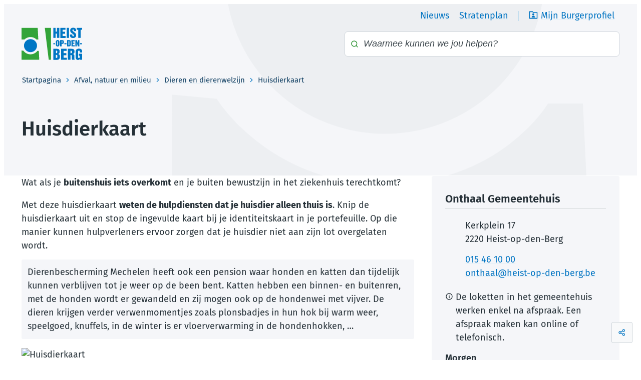

--- FILE ---
content_type: text/html; charset=utf-8
request_url: https://www.heist-op-den-berg.be/huisdierkaart
body_size: 24636
content:
<!DOCTYPE html><html lang=nl-BE><head><meta charset=utf-8><meta name=HandheldFriendly content=True><meta name=MobileOptimized content=320><meta name=viewport content="width=device-width, initial-scale=1.0"><meta name=generator content="Icordis CMS by LCP nv (https://www.lcp.be)"><meta name=theme-color content=#0074c2><title>Huisdierkaart - Heist-op-den-Berg</title><link rel=preconnect href=https://fonts.icordis.be><link rel=stylesheet href=https://fonts.icordis.be/fonts/fira-sans-300-regular-500-600-700.css media=screen><link id=skin-stylesheet rel=stylesheet media=screen href=/css/dist/skin-heist-op-den-berg.css data-sw=/css/dist/skin-heist-op-den-berg-contrast.css data-css=contrastskin><link rel=stylesheet href=/css/layout/modules/content-blocks.css media=screen><link rel=stylesheet href=/css/layout/core/print.css media=print><link rel=icon type=image/x-icon href=/images/skin/favicon.ico><link rel=icon type=image/png sizes=32x32 href=/images/skin/favicon-32x32.png><link rel=icon type=image/png sizes=16x16 href=/images/skin/favicon-16x16.png><link rel=apple-touch-icon sizes=180x180 href=/images/skin/apple-touch-icon.png><link rel=mask-icon href=/images/skin/safari-pinned-tab.svg color=#0074c2><link type=application/rss+xml rel=alternate title="Nieuws RSS" href=/rss/nieuws.rss><link type=application/rss+xml rel=alternate title="Activiteiten RSS" href=/rss/activiteiten.rss><link rel=canonical href=https://www.heist-op-den-berg.be/huisdierkaart><link rel=manifest href=/site.webmanifest><meta name=description content="Hier kan je de huisdierkaart vinden."><meta property=og:description content="Hier kan je de huisdierkaart vinden."><meta property=og:site_name content=Heist-op-den-Berg><meta property=og:title content=Huisdierkaart><meta property=og:url content=https://www.heist-op-den-berg.be/huisdierkaart><meta property=og:type content=website><meta property=og:image content=https://www.heist-op-den-berg.be/file/imagecache/yLVAH3gUoCR0AHkfgGe5bGG82CLzavFGf8tkZg3d/content/43f8498c-5708-4a9a-9ee0-f4c5fd63d5e1/920.jpg><meta name=twitter:card content=summary><meta property=twitter:title content=Huisdierkaart><meta property=twitter:description content="Hier kan je de huisdierkaart vinden."></head><body id=body class=portal-0 data-menu=dropdown><div id=skip-content class=skip><div class=container><a href=#content-main data-scrollto=skip rel=nofollow> <span>Naar inhoud</span> </a></div></div><noscript><div class=alertbox-warning>Javascript is niet ingeschakeld. We hebben gedetecteerd dat javascript is uitgeschakeld in deze browser. Schakel javascript in of schakel over naar een ondersteunde browser om door te gaan.</div></noscript><header class="header has-meta"><div class=header__meta><div class=container><div class="meta meta__wrapper"><div class="meta__container-wrapper fade-navs fade__navs"><button data-scroll=scroll-left data-tooltip="scroll naar links" aria-hidden=true class="btn-scroll next hidden"> <svg class=scroll__icon aria-hidden=true data-icon=arrow-right-s><use href=/global/icons/global-line.svg#arrow-right-s style="fill:var(--icon-color-primary,var(--icon-color));transition:fill var(--transition-duration-base) var(--transition-timing-function)"></use></svg> <span class="sr_skip sr-only">scroll naar links</span> </button> <button data-scroll=scroll-right data-tooltip="scroll naar rechts" aria-hidden=true class="btn-scroll prev hidden"> <svg class=scroll__icon aria-hidden=true data-icon=arrow-left-s><use href=/global/icons/global-line.svg#arrow-left-s style="fill:var(--icon-color-primary,var(--icon-color));transition:fill var(--transition-duration-base) var(--transition-timing-function)"></use></svg> <span class="sr_skip sr-only">scroll naar rechts</span> </button><ul class=nav-meta data-scroller=fade__navs><li class="nav__item meta__item" data-id=2><a href=/nieuws class="nav__link meta__link"> <span class=meta__link>Nieuws</span> </a></li><li class="nav__item meta__item" data-id=3><a href="https://stratenplan.heist-op-den-berg.be/" class="nav__link meta__link" target=_blank rel=noopener> <span class=meta__link>Stratenplan</span> </a></li><li class="nav__item meta__item mijn-burgerprofiel"><a href="https://www.burgerprofiel.be/?widget=3eeab193-31d7-49f0-a23c-2ad4f00f04ad" target=_blank class="nav__link meta__link"> <svg class="nav__icon meta__icon" aria-hidden=true data-icon=folder-user><use href=/global/icons/global-line.svg#folder-user style="fill:var(--icon-color-primary,var(--icon-color));transition:fill var(--transition-duration-base) var(--transition-timing-function)"></use></svg> <span class=meta__link>Mijn Burgerprofiel</span> </a></li></ul></div></div></div></div><div class="header-main header__main" data-menu-position=under><div class=container><div class=header__container-wrapper><div class="header-brand header__brand"><a href="/" class=brand data-tooltip="Terug naar startpagina"> <span class="brand-txt brand__txt">Heist-op-den-Berg</span> <img src=/images/skin/logo.svg alt="" class="logo-img brand__logo"> </a></div><div class="header-right header__right"><div class="header-search header__search"><div id=search class="search search-main" role=search><form action=/zoeken method=GET name=searchForm id=searchForm class=search__form><div class="input-group search__group"><label for=txtkeyword><span class=sr-only>Waarmee kunnen we jou helpen?</span></label> <svg class="search__icon search__icon-front" aria-hidden=true data-icon=search><use href=/global/icons/global-line.svg#search style="fill:var(--icon-color-primary,var(--icon-color));transition:fill var(--transition-duration-base) var(--transition-timing-function)"></use></svg> <input type=text name=q class="form-control txt search__input" id=txtkeyword data-tooltip="Waarmee kunnen we jou helpen?" autocomplete=off data-toggle-placeholder=1 placeholder="Waarmee kunnen we jou helpen?" data-placeholder-mobile=Zoeken data-speak-text="Begin nu te spreken" data-listening-text=Luisteren... data-error="Gelieve je microfoon aan te sluiten en je microfoon rechten toe te laten."><div aria-hidden=true class="loading search__loading"><svg class=loading__icon aria-hidden=true data-icon=icon-search-loading><use href=/images/search-loading.svg#icon-search-loading style="fill:var(--icon-color-primary,var(--icon-color));transition:fill var(--transition-duration-base) var(--transition-timing-function)"></use></svg></div><span class="input-group__btn search__input-group"> <button type=submit class=search__btn id=btnSearch data-tooltip=Zoeken> <span>Zoeken</span> </button> </span></div></form><div id=suggestionsearch class="search-suggestion partial-overview" aria-live=polite></div></div></div></div></div></div></div></header><main id=wrapper class=main><div class="visible-print sr_skip"><img alt="" src=/images/skin/logo.png></div><nav aria-label=breadcrumb class="breadcrumb breadcrumb-main sr_skip"><div class=breadcrumb__wrapper><div class="breadcrumb__container-wrapper fade__navs"><button data-scroll=scroll-left data-tooltip="scroll naar links" aria-hidden=true class="btn-scroll next hidden"> <svg class=scroll__icon aria-hidden=true data-icon=arrow-right-s><use href=/global/icons/global-line.svg#arrow-right-s style="fill:var(--icon-color-primary,var(--icon-color));transition:fill var(--transition-duration-base) var(--transition-timing-function)"></use></svg> <span class="sr_skip sr-only">scroll naar links</span> </button> <button data-scroll=scroll-right data-tooltip="scroll naar rechts" aria-hidden=true class="btn-scroll prev hidden"> <svg class=scroll__icon aria-hidden=true data-icon=arrow-left-s><use href=/global/icons/global-line.svg#arrow-left-s style="fill:var(--icon-color-primary,var(--icon-color));transition:fill var(--transition-duration-base) var(--transition-timing-function)"></use></svg> <span class="sr_skip sr-only">scroll naar rechts</span> </button><ol class="nav-breadcrumb sr_skip" itemscope itemtype=http://schema.org/BreadcrumbList data-scroller=fade__navs><li class="nav__item breadcrumb__item breadcrumb__item--home" itemprop=itemListElement itemscope itemtype=http://schema.org/ListItem><a itemprop=item href="/" class="nav__link breadcrumb__link"> <span itemprop=name>Startpagina</span><meta itemprop=position content=1></a> <svg class="nav__icon breadcrumb__icon" aria-hidden=true data-icon=arrow-right-s><use href=/global/icons/global-line.svg#arrow-right-s style="fill:var(--icon-color-primary,var(--icon-color));transition:fill var(--transition-duration-base) var(--transition-timing-function)"></use></svg></li><li class="nav__item breadcrumb__item" itemprop=itemListElement itemscope itemtype=http://schema.org/ListItem><a class="nav__link breadcrumb__link" href=https://www.heist-op-den-berg.be/afval-natuur-en-milieu itemprop=item> <span itemprop=name class=aCrumb>Afval, natuur en milieu</span><meta itemprop=position content=2></a> <svg class="nav__icon breadcrumb__icon" aria-hidden=true data-icon=arrow-right-s><use href=/global/icons/global-line.svg#arrow-right-s style="fill:var(--icon-color-primary,var(--icon-color));transition:fill var(--transition-duration-base) var(--transition-timing-function)"></use></svg></li><li class="nav__item breadcrumb__item" itemprop=itemListElement itemscope itemtype=http://schema.org/ListItem><a class="nav__link breadcrumb__link" href=https://www.heist-op-den-berg.be/dieren itemprop=item> <span itemprop=name class=aCrumb>Dieren en dierenwelzijn</span><meta itemprop=position content=3></a> <svg class="nav__icon breadcrumb__icon" aria-hidden=true data-icon=arrow-right-s><use href=/global/icons/global-line.svg#arrow-right-s style="fill:var(--icon-color-primary,var(--icon-color));transition:fill var(--transition-duration-base) var(--transition-timing-function)"></use></svg></li><li class="nav__item breadcrumb__item active" itemprop=itemListElement itemscope itemtype=http://schema.org/ListItem><a class="nav__link breadcrumb__link" href=https://www.heist-op-den-berg.be/huisdierkaart itemprop=item> <span class=aCrumb itemprop=name>Huisdierkaart</span><meta itemprop=position content=4></a></li></ol></div></div></nav><div class=heading__wrapper><div class=container><h1 class=page-heading><span>Huisdierkaart</span></h1></div></div><div id=content-main class=page-inner><div class=main__container><section class=products-detail><div class=container-wrapper><div class="page-container page-column"><div class=page-content><div class=info><p>Wat als je <strong>buitenshuis iets overkomt</strong> en je buiten bewustzijn in het ziekenhuis terechtkomt?</p><p>Met deze huisdierkaart&nbsp;<strong>weten de hulpdiensten dat je huisdier alleen thuis is</strong>. Knip de huisdierkaart uit en stop de ingevulde kaart bij je identiteitskaart in je portefeuille. Op die manier kunnen hulpverleners ervoor zorgen dat je huisdier niet aan zijn lot overgelaten wordt.</p><div class=spotlight-1><p>Dierenbescherming Mechelen heeft ook een pension waar honden en katten dan tijdelijk kunnen verblijven tot je weer op de been bent. Katten hebben een binnen- en buitenren, met de honden wordt er gewandeld en zij mogen ook op de hondenwei met vijver. De dieren krijgen verder verwenmomentjes zoals plonsbadjes in hun hok bij warm weer, speelgoed, knuffels, in de winter is er vloerverwarming in de hondenhokken, …</p></div><p><div class=inline-image data-popup=oneimage data-mfp-src=/file/imagecache/yLVAH3gUoCR0AHkfgGe5bGG82CLzavFGf8tkZg3d/content/43f8498c-5708-4a9a-9ee0-f4c5fd63d5e1/920.jpg><img alt=Huisdierkaart src=/file/imagecache/yLVAH3gUoCR0AHkfgGe5bGG82CLzavFGf8tkZg3d/content/43f8498c-5708-4a9a-9ee0-f4c5fd63d5e1/920.jpg></div></p></div><div class=downloads><h2 class=downloads__heading><span>Documenten</span></h2><div class=downloads__block><ul class="list-downloads downloads__list"><li class="downloads__item pdf link-hover"><svg class=downloads__icon aria-hidden=true data-icon=pdf><use href=/global/icons/global-downloads.svg#pdf style="fill:var(--icon-color-primary,var(--icon-color));transition:fill var(--transition-duration-base) var(--transition-timing-function)"></use></svg><div class=downloads__content><div class=downloads__info><a class=downloads__link target=_blank href=/file/download/ce250128-f7c0-4609-a714-af8b9f78eb2a/mWav91GVpbWv3zFzdxANkzooKa4qZYHc1k1R8xDQE3d.pdf rel=nofollow> <span class=file-info__title><span>Huisdierkaart</span></span> </a><div class=file-info><span class=file-info__size><span>140,6 Kb</span></span> <span class=file-info__extension><span>pdf</span></span></div></div><div class=downloads__btn><span class="btn-primary btn-sm file-info__btn" aria-hidden=true> <svg class=file-info__icon aria-hidden=true data-icon=download><use href=/global/icons/global-downloads.svg#download style="fill:var(--icon-color-primary,var(--icon-color));transition:fill var(--transition-duration-base) var(--transition-timing-function)"></use></svg> <span>Downloaden</span> </span></div></div></li></ul></div></div></div><div class=side-bar><div class="box-contact notranslate" translate=no><h2 class="box__title sr-only"><span>Contact</span></h2><div class="box__block contact__block"><h3 class=box__subtitle><a href=/team-onthaal-gemeentehuis class=box__subtitle-link><span>Onthaal Gemeentehuis</span></a></h3><div class=contact__block-row><div class=contact__content><div class=contact__content-row><div class=contact__info-container><dl class=contact__info><dt class=lbl-address><span>Adres</span></dt><dd class="dd txt-address"><div class=dd__info><span class=address--block> <span class=txt-streetnr>Kerkplein 17</span> <span class=txt-postal><span class=sr-only>, </span>2220</span> <span class=txt-city>Heist-op-den-Berg</span> </span></div></dd><dt class=lbl-phone><span>Tel.</span></dt><dd class="dd txt-phone"><div class=dd__info><span data-label=Tel.><a rel="noopener noreferrer" href=tel:015461000 class=phone><span>015 46 10 00</span></a></span></div></dd><dd class="dd txt-gsm"><div class=dd__info></div></dd><dt class=lbl-email><span>E-mail</span></dt><dd class="dd txt-email"><div class=dd__info><span data-label=E-mail><a rel="noopener noreferrer" target=_blank href=mailto:%6f%6e%74%68%61%61%6c%40%68%65%69%73%74%2d%6f%70%2d%64%65%6e%2d%62%65%72%67%2e%62%65 class=mail><span>&#111;&#110;&#116;&#104;&#097;&#097;&#108;<span>&#064;</span>&#104;&#101;&#105;&#115;&#116;&#045;&#111;&#112;&#045;&#100;&#101;&#110;&#045;&#098;&#101;&#114;&#103;&#046;&#098;&#101;</span></a></span></div></dd></dl></div><div class=contact__info-extra><div class="info contact__info-short info-extra"><svg class=info-extra__icon aria-hidden=true data-icon=information><use href=/global/icons/global-line.svg#information style="fill:var(--icon-color-primary,var(--icon-color));transition:fill var(--transition-duration-base) var(--transition-timing-function)"></use></svg> <span>De loketten in het gemeentehuis werken enkel na afspraak. Een afspraak maken kan online of telefonisch.</span></div></div><div class=contact__hours-container><div class=contact__hours-info><div class=hours-tomorrow data-tomorrow-hourid=6><div class=hours__block><div class=hours__title><span>Morgen</span></div><div class=hours-info><div class=txt-hours><div class=hours-info__list><div class="normal-hours hours-info__item"><span class=txt-open-from>Open van</span> <span class=hours-part> <span class=hour-part> <span class="txt-from hour">09:00</span> <span class=txt-time-divider>tot</span> <span class="txt-to hour">12:00 <span>uur</span></span> </span> <span class=txt-divider>&amp;</span> </span> <span class=hours-part> <span class=hour-part> <span class="txt-from hour">13:30</span> <span class=txt-time-divider>tot</span> <span class="txt-to hour">19:00 <span>uur</span></span> </span> </span></div></div></div></div></div></div><div class=hours__info><a class=btn-link href=/team-onthaal-gemeentehuis><span>Alle openingsuren<span class=sr-only>&nbsp;Onthaal Gemeentehuis</span> </span></a></div><div class=contact__appointment><a class="btn-appointment btn-primary btn-sm external has-icon" target=_blank rel="noopener noreferrer" href=https://www.heist-op-den-berg.be/afspraak-maken><svg class=appointment__icon aria-hidden=true style="fill:var(--icon-color-primary,var(--icon-color));transition:fill var(--transition-duration-base) var(--transition-timing-function)"><use href=/global/icons/global-line.svg#arrow-right></use></svg><span>Maak een afspraak</span></a></div></div></div></div></div></div><script type=application/ld+json>{"@context":"http://schema.org","@type":"PostalAddress","addressLocality":"Heist-op-den-Berg","postalCode":"2220","streetAddress":"Kerkplein 17 "}</script></div></div><div class=more-info><h2 class=more-info__heading><span>Ook interessant</span></h2><div class=more-info__block><ul class="list-overview list-more-info"><li class=list__item><svg class=list__icon aria-hidden=true data-icon=arrow-right><use href=/global/icons/global-line.svg#arrow-right style="fill:var(--icon-color-primary,var(--icon-color));transition:fill var(--transition-duration-base) var(--transition-timing-function)"></use></svg> <a class=list__link href="/Kleine huisdieren"><span>Kleine Huisdieren</span></a></li></ul></div></div></div></div></div></section></div></div></main><footer id=footer class="footer footer--main"><div class=footer-top><div class=container><div class=footer-top-wrapper><div class=footer-left><div class="footer-contact notranslate"><span class="footer-contact__title footer__title"><span>Lokaal Bestuur Heist-op-den-Berg</span></span><dl class="contact__info footer-contact__info"><dd class=txt-address><span class=address--block> <span class=txt-streetnr>Kerkplein 17</span> <span class=txt-postal><span class=sr-only>,&nbsp;</span>2220</span>&nbsp;<span class=txt-city>Heist-op-den-Berg</span> </span></dd><dt class=lbl-phone><span>Tel.</span></dt><dd class=txt-phone><span data-label=Tel.><a rel="noopener noreferrer" href=tel:015461000 class=phone><span>015 46 10 00</span></a></span></dd><dt class=lbl-email><span>E-mail</span></dt><dd class=txt-email><span data-label=E-mail><a rel="noopener noreferrer" target=_blank href=mailto:%6f%6e%74%68%61%61%6c%40%68%65%69%73%74%2d%6f%70%2d%64%65%6e%2d%62%65%72%67%2e%62%65 class=mail><span>&#111;&#110;&#116;&#104;&#097;&#097;&#108;<span>&#064;</span>&#104;&#101;&#105;&#115;&#116;&#045;&#111;&#112;&#045;&#100;&#101;&#110;&#045;&#098;&#101;&#114;&#103;&#046;&#098;&#101;</span></a></span></dd></dl><div class=contact__appointment><a class="btn-appointment btn-primary btn-sm has-icon" href=/contact><svg class=appointment__icon aria-hidden=true style="fill:var(--icon-color-primary,var(--icon-color));transition:fill var(--transition-duration-base) var(--transition-timing-function)"><use href=/global/icons/global-line.svg#arrow-right></use></svg><span>Contacteer ons</span></a></div></div></div><div class=footer-center><span class="footer-contact__title footer__title"><span>Nuttige links</span></span><ul class=list-overview><li data-id=8><a href=/contact> <span>Openingsuren en contact</span> </a></li><li data-id=9><a href=/nieuwsbrieven/inschrijven> <span>Nieuwsbrief</span> </a></li><li data-id=11><a href=/openbare-onderzoeken> <span>Openbare onderzoeken</span> </a></li></ul></div><div class=footer-right><span class="footer-contact__title footer__title"><span>Volg ons op sociale media</span></span><div class=footer-social><ul class=list-social><li class="list__item social__item"><a href="https://www.facebook.com/heistopdenberg/" target=_blank data-tooltip=Facebook class="list__link social__link social__link-facebook" rel=noopener><div class=social__icon-holder><svg class=social__icon aria-hidden=true data-icon=facebook-fill><use href=/global/icons/global-socials.svg#facebook-fill style="fill:var(--icon-color-primary,var(--icon-color));transition:fill var(--transition-duration-base) var(--transition-timing-function)"></use></svg></div><span>Facebook</span> </a></li><li class="list__item social__item"><a href="https://www.linkedin.com/company/gemeente-heist-op-den-berg/" target=_blank data-tooltip=LinkedIn class="list__link social__link social__link-linkedin" rel=noopener><div class=social__icon-holder><svg class=social__icon aria-hidden=true data-icon=linkedin-fill><use href=/global/icons/global-socials.svg#linkedin-fill style="fill:var(--icon-color-primary,var(--icon-color));transition:fill var(--transition-duration-base) var(--transition-timing-function)"></use></svg></div><span>LinkedIn</span> </a></li><li class="list__item social__item"><a href="https://www.instagram.com/heistopdenberg/" target=_blank data-tooltip=Instagram class="list__link social__link social__link-instagram" rel=noopener><div class=social__icon-holder><svg class=social__icon aria-hidden=true data-icon=instagram-line><use href=/global/icons/global-socials.svg#instagram-line style="fill:var(--icon-color-primary,var(--icon-color));transition:fill var(--transition-duration-base) var(--transition-timing-function)"></use></svg></div><span>Instagram</span> </a></li><li class="list__item social__item"><a href=https://www.youtube.com/LokaalBestuurHeistopdenBerg target=_blank data-tooltip=YouTube class="list__link social__link social__link-youtube" rel=noopener><div class=social__icon-holder><svg class=social__icon aria-hidden=true data-icon=youtube-line><use href=/global/icons/global-socials.svg#youtube-line style="fill:var(--icon-color-primary,var(--icon-color));transition:fill var(--transition-duration-base) var(--transition-timing-function)"></use></svg></div><span>YouTube</span> </a></li></ul></div></div></div></div></div><div class=footer-bottom><div class=container><div class=footer-bottom-wrapper><div class=footer-bottom-left><ul class="list-inline footer__list"><li class=footer__item data-id=7><a href=/sitemap> <span>Sitemap</span> </a></li><li class=footer__item data-id=5><a href=/toegankelijkheid> <span>Toegankelijkheidsverklaring</span> </a></li><li class=footer__item data-id=6><a href=/cookies> <span>Cookiebeleid</span> </a></li><li class=footer__item data-id=4><a href=/privacyverklaring> <span>Privacyverklaring</span> </a></li><li class=footer__item data-id=17><a href=https://www.heist-op-den-berg.be/file/download/fc591772-74e5-4314-90ad-3b511e6ee4af/wrzcy3e1rFCE6I5GXLNiSpBpflqoU2oQCuCKdVUzE3d target=_blank rel=noopener> <span>Gedragscode sociale media</span> </a></li></ul></div><div class=footer-bottom-right><a class=footer__link--lcp data-tooltip="web design, development en cms door LCP" rel=noopener target=_blank href="https://www.lcp.be/"> <svg class="footer__icon icon--lcp" aria-hidden=true data-icon=lcp><use href=/global/icons/global-township.svg#lcp style="fill:var(--icon-color-primary,var(--icon-color));transition:fill var(--transition-duration-base) var(--transition-timing-function)"></use></svg> <span>LCP nv 2026 &copy;</span> </a></div></div></div></div></footer><div class="toppos sr_skip"><div id=social-share class="social-share social-share"><button data-toggle=socialsharebtn class="btn-toggle-share icon-share2" type=button aria-expanded=false> <svg class="btn__icon social-share__btn" aria-hidden=true data-icon=share><use href=/global/icons/global-line.svg#share style="fill:var(--icon-color-primary,var(--icon-color));transition:fill var(--transition-duration-base) var(--transition-timing-function)"></use></svg> <span>Deel deze pagina</span> </button><div class="social-share__btns invisibility"><ul class="list-social social-share__list"><li class="list__item social__item"><a rel=noopener data-tooltip="Deel deze pagina op Facebook" target=_blank href="http://www.facebook.com/sharer/sharer.php?u=https%3a%2f%2fwww.heist-op-den-berg.be%2fhuisdierkaart" class="list__link social__link"> <svg class="social__icon social__icon-facebook" aria-hidden=true data-icon=facebook-box-fill><use href=/global/icons/global-socials.svg#facebook-box-fill style="fill:var(--icon-color-facebook,var(--icon-color));transition:fill var(--transition-duration-base) var(--transition-timing-function)"></use></svg> <span>Facebook</span> </a></li><li class="list__item social__item"><a rel=noopener data-tooltip="Deel deze pagina op Twitter" target=_blank href="https://twitter.com/intent/tweet?original_referer=https%3a%2f%2fwww.heist-op-den-berg.be%2fhuisdierkaart&amp;text=Huisdierkaart&amp;tw_p=tweetbutton&amp;url=https%3a%2f%2fwww.heist-op-den-berg.be%2fhuisdierkaart" class="list__link social__link"> <svg class="social__icon social__icon-twitter" aria-hidden=true data-icon=twitter-fill><use href=/global/icons/global-socials.svg#twitter-fill style="fill:var(--icon-color-twitter,var(--icon-color));transition:fill var(--transition-duration-base) var(--transition-timing-function)"></use></svg> <span>Twitter</span> </a></li><li class="list__item social__item"><a rel=noopener data-tooltip="Deel deze pagina op Linkedin" target=_blank href="http://www.linkedin.com/shareArticle?url=https%3a%2f%2fwww.heist-op-den-berg.be%2fhuisdierkaart" class="list__link social__link"> <svg class="social__icon social__icon-linkedin" aria-hidden=true data-icon=linkedin-box-fill><use href=/global/icons/global-socials.svg#linkedin-box-fill style="fill:var(--icon-color-linkedin,var(--icon-color));transition:fill var(--transition-duration-base) var(--transition-timing-function)"></use></svg> <span>Linkedin</span> </a></li><li class="list__item social__item"><a rel=noopener data-tooltip="Deel deze pagina op E-mail" target=_blank href="mailto:?subject=Huisdierkaart - Heist-op-den-Berg&amp;body=Hey,%0Ahttps%3a%2f%2fwww.heist-op-den-berg.be%2fhuisdierkaart" class="list__link social__link"> <svg class="social__icon social__icon-mail" aria-hidden=true data-icon=mail><use href=/global/icons/global-line.svg#mail style="fill:var(--icon-color-primary,var(--icon-color));transition:fill var(--transition-duration-base) var(--transition-timing-function)"></use></svg> <span>E-mail</span> </a></li></ul></div></div></div><script src=/global/js/jquery-3.6.2.min.js></script><script src="/js/minified/site.min.js?v=k9FZ0L7KvBcGpBPhDcqXIGo5_3IATzOvWshXOZCwSEM"></script><script async src="/js/minified/lazysize.min.js?v=IiNPl7D4xnh-yMwI6YW2HUuOl7aOxr0f-a7Qut8H6zQ"></script><script>var _paq = window._paq = window._paq || [];   
  _paq.push(['trackPageView']);   
  _paq.push(['enableLinkTracking']);   
  (function() {   
    var u='https://heistopdenberg.matomo.cloud/';   
    _paq.push(['setTrackerUrl', u+'matomo.php']);   
    _paq.push(['setSiteId', '1']);   
    var d=document, g=d.createElement('script'), s=d.getElementsByTagName('script')[0];   
    g.async=true; g.src='//cdn.matomo.cloud/heistopdenberg.matomo.cloud/matomo.js'; s.parentNode.insertBefore(g,s);   
  })();</script></body></html>

--- FILE ---
content_type: image/svg+xml
request_url: https://www.heist-op-den-berg.be/images/skin/logo.svg
body_size: 3838
content:
<?xml version="1.0" encoding="utf-8"?>
<!-- Generator: Adobe Illustrator 26.5.0, SVG Export Plug-In . SVG Version: 6.00 Build 0)  -->
<svg version="1.1" id="Layer_1" xmlns="http://www.w3.org/2000/svg" xmlns:xlink="http://www.w3.org/1999/xlink" x="0px" y="0px"
	 viewBox="0 0 121 64.2" style="enable-background:new 0 0 121 64.2;" xml:space="preserve">
<style type="text/css">
	.st0{fill:#0076C4;}
	.st1{fill:#33A439;}
</style>
<path id="Path_126" class="st0" d="M63.5,0.3h4.6v7.5h2.7V0.3h4.6v20.1h-4.6v-8.5h-2.7v8.5h-4.6V0.3z"/>
<path id="Path_127" class="st0" d="M77.5,0.3h10.3v3.9h-5.7v4h4.9v3.9h-4.9v4.5H88v3.9H77.5L77.5,0.3z"/>
<rect id="Rectangle_304" x="90.2" y="0.3" class="st0" width="4.6" height="20.1"/>
<path id="Path_128" class="st0" d="M101.4,13.6v1.5c0,1.1,0.2,2.1,1.6,2.1c0.8,0.1,1.5-0.5,1.6-1.3c0-0.1,0-0.2,0-0.2
	c0-1.7-1.8-2.9-3.7-4.3c-1.9-1.5-3.7-2.6-3.7-5.7c0-3.9,2.2-5.6,5.9-5.6c4,0,5.8,2,5.8,5v1.8h-4.3V5.8c0-1-0.1-2.2-1.5-2.2
	c-0.8-0.1-1.5,0.5-1.6,1.3c0,0.1,0,0.2,0,0.2c0,1.2,2,2.6,3.8,4c1.7,1.5,3.8,2.5,3.8,6.5c0,1.9-1.5,5.1-6.3,5.1c-4.6,0-6-2.9-6-5
	v-2.2L101.4,13.6z"/>
<path id="Path_129" class="st0" d="M110.3,0.3h10.6v3.9h-3v16.2h-4.6V4.2h-3V0.3z"/>
<path id="Path_130" class="st0" d="M71.2,34.2c0,0.3,0,1.1,0.8,1.1c0.8,0,0.8-0.8,0.8-1.1V28c0-0.4,0-1.1-0.8-1.1
	c-0.8,0-0.8,0.7-0.8,1.1V34.2z M68.4,28.3c0-2,1.7-3.7,3.7-3.7c2,0,3.7,1.7,3.7,3.7V34c0,2-1.7,3.7-3.7,3.7c-2,0-3.7-1.7-3.7-3.7
	l0,0V28.3z"/>
<path id="Path_131" class="st0" d="M79.9,30.2h0.7c0.9,0,1.1-0.4,1.1-1.6c0-1.5-0.5-1.5-1.4-1.5h-0.3V30.2z M77,24.9h3.1
	c3.2,0,4.5,0.5,4.5,3.8c0,1.8-0.5,3.7-3,3.7h-1.6v5H77V24.9z"/>
<rect id="Rectangle_305" x="85.6" y="30.9" class="st0" width="4.1" height="2.3"/>
<rect id="Rectangle_306" x="63.6" y="30.9" class="st0" width="3.2" height="2.3"/>
<rect id="Rectangle_307" x="117" y="30.9" class="st0" width="3.7" height="2.3"/>
<path id="Path_132" class="st0" d="M93.8,35.2h0.5c0.8,0,1.2-0.3,1.2-1.1v-6.1c0-0.7-0.4-1.1-1.2-1.1h-0.5V35.2z M90.9,24.9h4.3
	c2.5,0,3.1,1.4,3.1,3.3v5.9c0.1,1.6-1.1,3.1-2.7,3.2c-0.1,0-0.3,0-0.4,0h-4.3V24.9z"/>
<path id="Path_133" class="st0" d="M99.6,24.9h6.4v2.4h-3.5v2.5h3.1v2.4h-3.1V35h3.7v2.4h-6.5L99.6,24.9z"/>
<path id="Path_134" class="st0" d="M107.4,24.9h3.1l2.3,7.4h0v-7.4h2.8v12.5h-3.1l-2.3-7.7h0v7.7h-2.8V24.9z"/>
<path id="Path_135" class="st0" d="M68.7,60.4h1c1.7,0,1.9-0.8,1.9-3c0-1.5-0.2-3-1.8-3h-1.2V60.4z M68.7,50.9h0.9
	c1.6,0,1.8-1.2,1.8-2.6c0-1.5-0.3-2.4-1.6-2.4h-1.1V50.9z M63.6,42.2h7c3.7,0,5.5,1.4,5.5,5.2c0,2.3-0.3,4.4-2.8,5.2v0.1
	c2.5,0.4,3.3,2.3,3.3,5.1c0,3.7-1.3,6.5-5.9,6.5h-7.2L63.6,42.2z"/>
<path id="Path_136" class="st0" d="M78.9,42.2h11.2v4.2H84v4.4h5.4v4.2H84V60h6.4v4.2H78.9V42.2z"/>
<path id="Path_137" class="st0" d="M97.7,51H99c1.7,0,1.7-1.2,1.7-2.6c0-1.5,0-2.4-2-2.4h-1L97.7,51z M92.7,42.2h6.7
	c4.5,0,6.4,1.3,6.4,5.3c0,2.6-0.4,4.3-3.1,5.1v0.1c1.7,0.2,3,1.7,2.9,3.5V60c0,1.5-0.1,3.4,0.5,4.2h-5c-0.6-0.7-0.6-2.7-0.6-4.2
	v-3.5c0-1.3-0.5-1.8-1.9-1.8h-0.9v9.5h-5.1V42.2z"/>
<path id="Path_138" class="st0" d="M108,48.2c0-4.3,2.7-6.3,6.5-6.3c3.4,0,6.5,1.3,6.5,5.4v2.4h-4.8v-2.2c0-1.1-0.5-1.7-1.6-1.7
	c-1.4,0-1.6,1.3-1.6,2v10.9c0,0.6,0,2,1.5,2c1.1,0,1.6-0.5,1.6-1.7v-2.8h-1.8v-4.1h6.7v12.1h-4.4v-1.8h-0.1
	c-0.8,1.4-2.3,2.2-3.9,2.1c-3.6,0-4.6-3-4.6-6.4L108,48.2z"/>
<g id="Group_169" transform="translate(0 0.312)">
	<g id="Group_168">
		<path id="Path_139" class="st1" d="M17.9,18.4c4.5,0,8.8,1.7,12,4.8c1.3,0,2.6,0,3.6,0C33.1,15.5,32.7,7.8,32.3,0H0v23.4
			c1.9,0,3.8-0.1,5.8-0.1C9,20.1,13.4,18.4,17.9,18.4z"/>
		<path id="Path_140" class="st1" d="M31.6,46.1c-5.7,7.6-16.6,9.1-24.2,3.4c-1.4-1.1-2.7-2.4-3.8-3.9c-1.3-0.1-2.5-0.2-3.7-0.3
			v18.6h35.5c-0.3-6-0.6-12-0.9-17.9C33.7,46,32.7,46.1,31.6,46.1z"/>
		<path id="Path_141" class="st1" d="M46.5,0c2.6,21.3,5.2,42.6,7.8,63.9h4.5V0H46.5z"/>
	</g>
	<path id="Path_142" class="st0" d="M17.9,48.6c7.2,0,13-5.8,13-13s-5.8-13-13-13s-13,5.8-13,13c0,0,0,0,0,0
		C4.9,42.8,10.7,48.6,17.9,48.6"/>
</g>
</svg>
